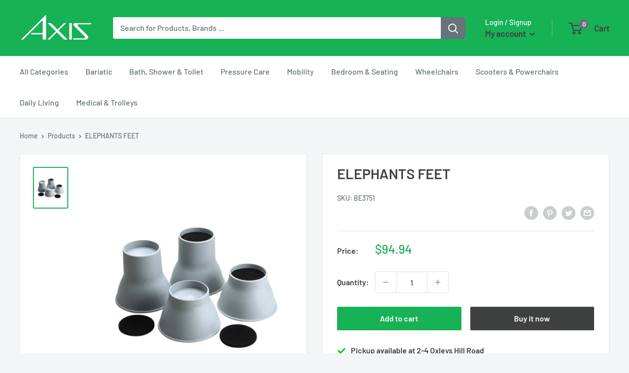

--- FILE ---
content_type: text/javascript
request_url: https://axismedical.com.au/cdn/shop/t/2/assets/custom.js?v=90373254691674712701606272193
body_size: -672
content:
//# sourceMappingURL=/cdn/shop/t/2/assets/custom.js.map?v=90373254691674712701606272193
